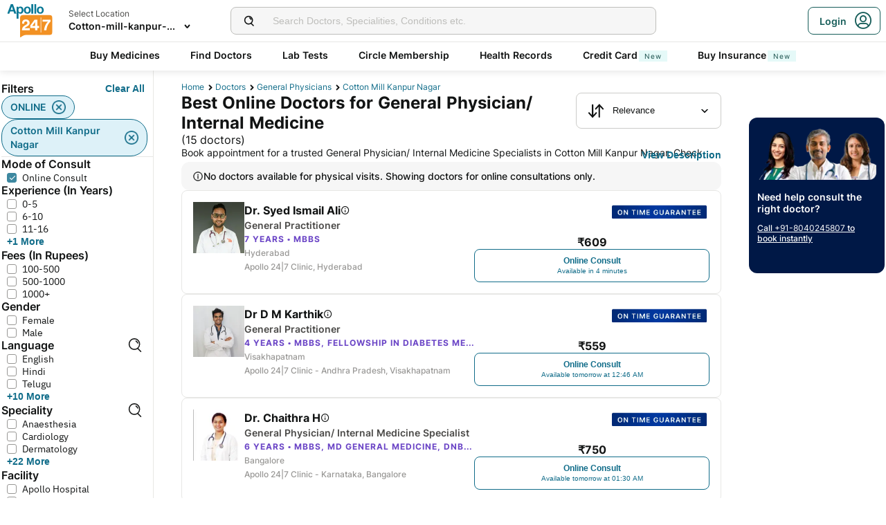

--- FILE ---
content_type: application/javascript
request_url: https://www.apollo247.com/assets/production/web-patients-ssr-nextjs14/_next/static/chunks/2664-f41d56e77e2724c3.js
body_size: 2722
content:
"use strict";(self.webpackChunk_N_E=self.webpackChunk_N_E||[]).push([[2664],{2664:function(o,e,t){t.d(e,{LX:function(){return triggerDoctorCardCtaInteractionEvent},Og:function(){return triggerClickedOnDoctorCardEvent},Q0:function(){return consultSpecialityViewedEvent},W:function(){return consultSpecialtyViewedEvent},Xy:function(){return consultationTypeEvent},Z6:function(){return consultSortEvent},fv:function(){return triggerConsultSearchEvent},kj:function(){return triggerDoctorCardConsultClickedEvent},lm:function(){return consultDoctorListingPageInteractionV2Event},n9:function(){return consultUserLocationEvent},pG:function(){return clickedOnApolloNumberEvent},qB:function(){return consultDOHViewedEvent},qT:function(){return scrollEvent},sH:function(){return consultFilterAppliedEvent},vR:function(){return consultDoctorListingViewedV2Event},xr:function(){return triggerDoctorCardInteractionEvent}});var n=t(91043),l=t(47076),i=t(22277),c=t(12589),a=t(39078),r=t(49543),d=t(70174),u=t(86672),s=t(51863),v=t(75953),p=t(19841),_=t(10691);let triggerClickedOnDoctorCardEvent=o=>{let{doctorInfo:e,currentPatient:t,rankInList:n,path:l,screen:i,action:c,interaction:r,widget:d,projectType:u}=o,s=(0,a.Z)(),p={...(0,v.UG)(t),doctorName:null==e?void 0:e.displayName,doctorId:null==e?void 0:e.id,specialtyName:null==e?void 0:e.specialtydisplayName,specialtyID:null==e?void 0:e.specialtyId,countNo:n||"",URL:l,Source:"Web",platform:(null==s?void 0:s.isMobile())?"M-web":"Web",screen:i,action:c,doctorType:(null==e?void 0:e.doctorType)||"",interaction:r,widget:d,projectType:u};handleEvent("Doctor Card Clicked",p)},triggerDoctorCardConsultClickedEvent=o=>{var e,t,n,c,a;let{doctorDetails:r,consultMode:d,currentPatient:s,rankInList:p,isSignedIn:_,action:g,interaction:N,screen:m,hospital_Id:y}=o,{doctorNextAvailSlots:E,doctorfacility:A,doctorfacilityCity:C,doctorPricing:D,earliestSlotInMinutes:h,experience:f,id:S,languages:I,specialtydisplayName:w,specialtyId:L,doctorfacilityId:O,doctorRecommendation:T}=r,{utm_source:b,utm_medium:k}=(0,v.UG)({}),{isBookingFeeApplicable:U,bookingFee:R,isCirclePlanDoctor:V,onlineMrp:P,physicalMrp:Y,onlineCircleDiscount:x,onlineCircleCashback:F}=(0,u.$)(D,d,r),M={"Availability Minutes":h,City:C,"CTAs Available":d,"Customer ID":null!==(n=null==s?void 0:s.id)&&void 0!==n?n:"","Doctor Experience":null!=f?f:"","Doctor ID":null!=S?S:"","Doctor Specialty":null!=w?w:"","Hospital City":null!=C?C:"","Hospital Name":null!=A?A:"",Language:(null==I?void 0:I.join(","))||"","Mode of consult":d===i.gXl.ONLINE?"Video Consult":"Online Consult","Next Available Online Slot":null!==(c=null==E?void 0:E.onlineSlot)&&void 0!==c?c:"","Next Available Physical Slot":null!==(a=null==E?void 0:E.physicalSlot)&&void 0!==a?a:"","Patient age":new Date().getFullYear()-new Date(s&&s.dateOfBirth).getFullYear()||"","Patient gender":null==s?void 0:s.gender,"Patient name":s&&"".concat(s.firstName," ").concat(s.lastName)||"","Patient UHID":(null==s?void 0:s.uhid)||"",Rank:p,Relation:null==s?void 0:s.relation,Source:"Doctor Card Clicked","Speciality ID":L,"Speciality name":w||"","UTM Source":b,"UTM Medium":k,URL:(null===(t=window)||void 0===t?void 0:null===(e=t.location)||void 0===e?void 0:e.href)||"","Logged-In User":_===l.J.SIGNEDIN,isBookingFee:U||!1,bookingfee:R||0,doctorType:(null==r?void 0:r.doctorType)||"",Action:g||"",interaction:N||"",screen:m||"",experience:(null==r?void 0:r.experience)||"",booking_fee:R||0,consult_fee:d===i.gXl.ONLINE?P:Y,consult_mode:d||"",is_circle:V||"",hospital_Id:O||"",recommendation:T||"",circle_discount:x||"",circle_cashback:F||""};handleEvent("Doctor card Consult in x minutes clicked",M)},triggerConsultSearchEvent=o=>{let{currentPatient:e,searchKeyWord:t,doctorIds:n,specialitiesList:l,Source:i}=o,c=(0,r.Vf)(e),a={...(0,r.O8)(c),Source:i||((0,p._1)()?"Consult Header Search":(0,p.rl)()?"Doctor profile":"Doctor listing screen"),Keyword:t||"",Relation:null==e?void 0:e.relation,"Search Result Success":(null==n?void 0:n.length)>0||(null==l?void 0:l.length)>0,isNewSearch:!0};handleEvent("Consult Search",a)},clickedOnApolloNumberEvent=o=>{let{currentPatient:e,view_type:t,action:n,cc_number:l,searchType:i}=o;handleEvent("Consult Listing Page Action",{"Screen Url":"".concat(window.location.pathname),"Patient Number":(null==e?void 0:e.mobileNumber)||null,view_type:t,action:n,cc_number:l,"search-type":i,URL:window.location.pathname})},consultSpecialityViewedEvent=o=>{let{specialty:e,pathname:t,searchParams:n}=o,l="".concat(t).concat(n.toString().length?n.toString():"");handleEvent("Consult Specialty viewed ",{specialtyName:null==e?void 0:e.name,specialtyID:null==e?void 0:e.id,URL:l,action:"Clicked on Show Doctors Near Me"})},consultUserLocationEvent=o=>{let{patientDetails:e,latitude:t,longitude:n}=o;handleEvent("Consult User Location",{...e,"Location Details":{latitude:t,longitude:n},location_source:"Auto Detect"})},consultSortEvent=o=>{let{commonEventInfo:e,value:t}=o;handleEvent("Consult Sort",{...e,"Sort names":t})},consultationTypeEvent=o=>{let{commonEventInfo:e,value:t}=o;handleEvent("Consult mode selected",{...e,"Consultation type":t})},consultFilterAppliedEvent=o=>{handleEvent("Consult Filter applied",o)},scrollEvent=o=>{let{patientDetails:e,scrollPercent:t,isSignedIn:n}=o;handleEvent("scroll",{...e,"%age scrolled":"".concat(t,"%"),"Screen Url":"".concat(window.location.pathname),user_status:n===l.J.SIGNEDIN?i.aFS.LOGGED_IN:i.aFS.LOGGED_OUT})},handleEvent=(o,e)=>{(0,n.fn)(o,e)},consultSpecialtyViewedEvent=o=>{var e,t,n;let{specialty:l,currentPatient:a,searchType:r,doctorsCount:u,partnerCount:p,sort:_,view_type:g,enableAppointmentTypeModeExperiment:N}=o,m=new URLSearchParams(window.location.search),y=null==m?void 0:m.get("source"),E=null==m?void 0:m.get("consultMode"),{parseCity:A}=(0,s.c8)(window.location.pathname),C={circleUserType:(null===(e=(0,d.pN)())||void 0===e?void 0:e.durationInMonth)||"None",relation:null==a?void 0:a.relation,packageUser:!!(0,d.Vu)(),specialtyName:null!==(t=null==l?void 0:l.name)&&void 0!==t?t:"",specialtyID:null!==(n=null==l?void 0:l.id)&&void 0!==n?n:"",...(0,v.UG)(a),URL:window.location.pathname,nav_src:(null===c.SPECIALTY_SOURCE||void 0===c.SPECIALTY_SOURCE?void 0:c.SPECIALTY_SOURCE.includes(y))?y:"url",Source:y,sort:_||c.SORTBY.AVAILABILITY,consult_mode:E||i.gXl.BOTH,apollo_doctors:u,non_apollo_doctors:p,"search-type":r,Location_Name:A||"",view_type:g,experimental_group:N?"test":"control"};handleEvent("Consult Specialty viewed",C)},consultDOHViewedEvent=o=>{let{currentPatient:e,platinumDoctor:t,specialty:n}=o,l=(0,r.Vf)(e),c=(0,r.O8)(l),a={...c,"Speciality ID":(null==n?void 0:n.id)||"",Zone:i.AkQ.STATE,zoneType:i.AkQ.STATE,"Doctor ID":(null==t?void 0:t.id)||null,"Doctor name":(null==t?void 0:t.displayName)||"","Doctor category":(null==t?void 0:t.doctorType)||"","Speciality name":(null==t?void 0:t.specialtydisplayName)||""};handleEvent("Consult DOH viewed",a)},consultDoctorListingViewedV2Event=async(o,e,t,n)=>{var l,r,d,u;let s=(0,p.eY)("source")||"",v=(0,p.eY)("consultMode")||"",g=(0,p.eY)("page")||1,N=(0,p.eY)("filterObject")||"",m=(0,p.eY)("quickFilterObject")||"",y=(0,a.Z)(),E=N&&JSON.parse(N||"{}"),A=m&&JSON.parse(m||"{}"),C={...(0,_.w)(),page_url:(null===(r=window)||void 0===r?void 0:null===(l=r.location)||void 0===l?void 0:l.pathname)||"NA",url_type:await (0,p.C2)(null===(u=window)||void 0===u?void 0:null===(d=u.location)||void 0===d?void 0:d.href)||"NA",platform:(null==y?void 0:y.isMobile())?"mweb":"dweb",nav_src:s||"NA",consult_mode:v||i.gXl.BOTH||"NA",listing_sort_applied:e||c.SORTBY.AVAILABILITY||"NA",listing_filter_applied:E||"NA",listing_quick_filter_applied:A||"NA",Page_no:g,Doctor_count:o||"NA",view_Type:t?"slot_exp_vA":"slot_exp_vB",...null!=n?n:{}};handleEvent("Consult Doctor Listing Page Viewed V2",C)},consultDoctorListingPageInteractionV2Event=o=>{let{otherEventDetails:e}=o,t={...(0,_.w)(),...e};handleEvent("Consult Doctor Listing Page Interaction V2",t)},getDoctorCardInteractionCommonAttributes=(o,e)=>{var t,n,l,c,a;let{slashed_price:r,onlineConsultationFees:d,physicalConsultationFees:s,isCirclePlanDoctor:v,onlineDiscount:_,physicalCashBack:g,bookingFee:N}=(0,u.$)((null==o?void 0:o.doctorPricing)||[],i.gXl.ONLINE,o),m={doctor_name:(null==o?void 0:o.displayName)||"NA",doctor_id:(null==o?void 0:o.id)||"NA",specialty_id:(null==o?void 0:o.specialtyId)||"NA",primary_facility:(null==o?void 0:o.doctorfacility)||"NA",primary_facilty_id:(null==o?void 0:o.doctorfacilityId)||"NA",primary_facility_type:(null==o?void 0:o.doctorfacilityType)||"NA",secondary_facilities:"NA",secondary_facilities_id:"NA",secondary_facilities_type:"NA",digital_price:d||(null==o?void 0:o.onlineConsultationFees)||"NA",physical_price:s||(null==o?void 0:o.physicalConsultationFees)||"NA",digital_discount_price:r||"NA",digital_discount:_||"NA",physical_cashback:g||"NA",doctor_is_circle:v?"yes":"no",doctor_type:(null==o?void 0:o.doctorType)||"NA",doctor_languages:(null==o?void 0:null===(t=o.languages)||void 0===t?void 0:t.join(","))||"NA",distance_from_user:(null==o?void 0:o.distanceFromUserLocation)?"".concat(null==o?void 0:o.distanceFromUserLocation," KM."):"",availability:(0,p.jb)(o)||"NA",experience:(null==o?void 0:o.experience)||"NA",is_image_available:(null==o?void 0:o.photoUrl)||(null==o?void 0:o.thumbnailUrl)?"Yes":"No",education:(null==o?void 0:o.qualification)||"NA",tag_name:(0,p.xc)(null==o?void 0:o.doctorTags),is_doc_of_the_hour:(null==o?void 0:o.isPlatinum)?"Yes":"No",card_rank:e||"NA",doctor_rating:(null==o?void 0:null===(n=o.doctorRecommendation)||void 0===n?void 0:n.rating)||"NA",doc_rating_count:(null==o?void 0:null===(l=o.doctorRecommendation)||void 0===l?void 0:l.rating)||"NA",doc_recommendations:(null==o?void 0:null===(c=o.doctorRecommendation)||void 0===c?void 0:c.roundedTotalRecommendationsCount)||"NA",doc_recommendations_count:(null==o?void 0:null===(a=o.doctorRecommendation)||void 0===a?void 0:a.totalRecommendationsCount)||"NA",specialty_name:(null==o?void 0:o.specialtydisplayName)||"NA",booking_fee:N||"NA",doctor_location:(null==o?void 0:o.doctorfacilityCity)||"NA",doctor_address:(null==o?void 0:o.doctorfacility)||"NA"};return m},triggerDoctorCardInteractionEvent=o=>{let{doctorInfo:e,currentPatient:t,rankInList:n,path:l,showPreviewProfileInSlot:i,isSignedIn:c}=o,{primaryCTA:a,secondaryCTA:r}=(0,p.cf)((null==e?void 0:e.buttons)||[]);consultDoctorListingPageInteractionV2Event({currentPatient:t,otherEventDetails:{...getDoctorCardInteractionCommonAttributes(e,n),action:p.Eg.CLICKED_ON_DOCTOR_CARD,primary_cta:a||"NA",secondary_cta:r||"NA",view_type:i?"slot_exp_vA":"slot_exp_vB"},isSignedIn:c})},triggerDoctorCardCtaInteractionEvent=o=>{let{doctorInfo:e,currentPatient:t,rankInList:n,path:l,showPreviewProfileInSlot:i,ctaTitle:c,isSignedIn:a}=o;consultDoctorListingPageInteractionV2Event({currentPatient:t,otherEventDetails:{...getDoctorCardInteractionCommonAttributes(e,n),action:p.Eg.CLICKED_ON_DOCTOR_CARD_CTA,action_value:c||"NA"},isSignedIn:a})}}}]);
//# sourceMappingURL=2664-f41d56e77e2724c3.js.map